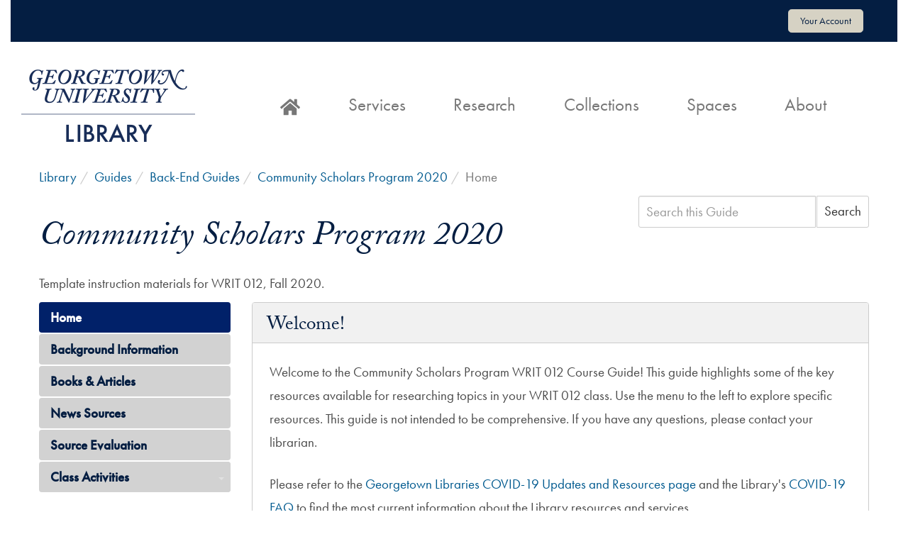

--- FILE ---
content_type: text/html; charset=UTF-8
request_url: https://guides.library.georgetown.edu/c.php?g=1083511&p=7897946
body_size: 12694
content:
<!DOCTYPE html>
<html lang="en">
<head>
    <meta http-equiv="X-UA-Compatible" content="IE=Edge"/>
    <meta http-equiv="Content-Type" content="text/html; charset=utf-8"/>
    <!-- favicon.twig -->
<link rel="apple-touch-icon" sizes="180x180" href="//d2jv02qf7xgjwx.cloudfront.net/apps/common/favicon/apple-touch-icon.png">
<link rel="icon" type="image/png" sizes="32x32" href="//d2jv02qf7xgjwx.cloudfront.net/apps/common/favicon/favicon-32x32.png">
<link rel="icon" type="image/png" sizes="16x16" href="//d2jv02qf7xgjwx.cloudfront.net/apps/common/favicon/favicon-16x16.png">
<link rel="manifest" href="//d2jv02qf7xgjwx.cloudfront.net/apps/common/favicon/site.webmanifest">
<link rel="mask-icon" href="//d2jv02qf7xgjwx.cloudfront.net/apps/common/favicon/safari-pinned-tab.svg" color="#5bbad5">
<link rel="shortcut icon" href="//d2jv02qf7xgjwx.cloudfront.net/apps/common/favicon/favicon.ico">
<meta name="msapplication-TileColor" content="#ffc40d">
<meta name="msapplication-config" content="//d2jv02qf7xgjwx.cloudfront.net/apps/common/favicon/browserconfig.xml">
<meta name="theme-color" content="#ffffff">
<!-- !favicon.twig -->

    
<title>Home - Community Scholars Program 2020 - Guides at Georgetown University</title>
<meta name="viewport" content="width=device-width, initial-scale=1.0">
<meta name="robots" content="noarchive" />
<!-- favicon.twig -->
<link rel="apple-touch-icon" sizes="180x180" href="//d2jv02qf7xgjwx.cloudfront.net/apps/common/favicon/apple-touch-icon.png">
<link rel="icon" type="image/png" sizes="32x32" href="//d2jv02qf7xgjwx.cloudfront.net/apps/common/favicon/favicon-32x32.png">
<link rel="icon" type="image/png" sizes="16x16" href="//d2jv02qf7xgjwx.cloudfront.net/apps/common/favicon/favicon-16x16.png">
<link rel="manifest" href="//d2jv02qf7xgjwx.cloudfront.net/apps/common/favicon/site.webmanifest">
<link rel="mask-icon" href="//d2jv02qf7xgjwx.cloudfront.net/apps/common/favicon/safari-pinned-tab.svg" color="#5bbad5">
<link rel="shortcut icon" href="//d2jv02qf7xgjwx.cloudfront.net/apps/common/favicon/favicon.ico">
<meta name="msapplication-TileColor" content="#ffc40d">
<meta name="msapplication-config" content="//d2jv02qf7xgjwx.cloudfront.net/apps/common/favicon/browserconfig.xml">
<meta name="theme-color" content="#ffffff">
<!-- !favicon.twig -->



<!-- public_metadata.twig -->

    <!-- auto generated dublin core metadata -->
    <meta name="DC.Title" content="Guides: Community Scholars Program 2020: Home"/>
    <meta name="DC.Creator" content="Francesca (Jieun) Kang"/>
    <meta name="DC.Subject" content=""/>
    <meta name="DC.Description" content="Template instruction materials for WRIT 012, Fall 2020."/>
    <meta name="DC.Publishers" content="Georgetown University"/>
    <meta name="DC.Rights" content="Copyright Georgetown University 2025"/>
    <meta name="DC.Language" content="en"/>
    <meta name="DC.Identifier" content="https://guides.library.georgetown.edu/c.php?g=1083511&p=7897946"/>
    <meta name="DC.Date.Created" content="Sep 23, 2020"/>
    <meta name="DC.Date.Modified" content="May 16, 2025"/>
    

<meta property="og:title" content="Guides: Community Scholars Program 2020: Home">
<meta property="og:description" content="Template instruction materials for WRIT 012, Fall 2020.">
<meta property="og:type" content="website">
<meta property="og:url" content="https://guides.library.georgetown.edu/c.php?g=1083511&amp;p=7897946">
<meta name="twitter:card" content="summary_large_image">
<meta name="twitter:site" content="@springshare">



<link rel="stylesheet" href="https://static-assets-us.libguides.com/web/jquery/css/jquery-ui.min.css?2691" />

<link rel="stylesheet" href="https://netdna.bootstrapcdn.com/font-awesome/4.7.0/css/font-awesome.min.css"/>

<link rel="stylesheet" type="text/css" href="https://static-assets-us.libguides.com/web/slick-1.8.1/slick/slick.css">
<link rel="stylesheet" type="text/css" href="https://static-assets-us.libguides.com/web/slick-1.8.1/slick/slick-theme.css">

    <link rel="stylesheet" href="https://static-assets-us.libguides.com/web/css3.21.6/lg-public.min.css" />

<script type="text/javascript" src="https://static-assets-us.libguides.com/web/jquery/js/1.12.4_jquery.min.js"></script>
<script>
    jQuery(document).ready(function () {
        jQuery(".dropdown-toggle").on("click", function(e){
            jQuery(this).siblings("ul.s-lg-subtab-ul.dropdown-menu").toggle();
        });
    });
</script>

    <script src="//code.jquery.com/ui/1.13.2/jquery-ui.min.js"></script>
    <script>
        jQuery.ui ||
        document.write('<script src="https://static-assets-us.libguides.com/web/jquery/js/jquery-ui.min.js?2691">\x3C/script>');
    </script>

    <script type="text/javascript" src="https://static-assets-us.libguides.com/web/js3.21.6/lg-public.min.js"></script>
<style>/** bootstrap_tab_css.twig **/
#s-lg-tabs-container .nav-tabs > li > a,
#s-lg-tabs-container .nav-tabs > li > button,
#s-lg-tabs-container .nav-pills > li > a,
#s-lg-tabs-container .nav-pills > li > button {
    border: 1px solid transparent; -webkit-border-radius: 4px; -moz-border-radius: 4px; border-radius: 4px;
    background-color: #2F5EA2;
    color: #fff;
    font-weight: bold;
    padding: 4px 15px;
}

#s-lg-tabs-container .nav-tabs {
    border-bottom: 0;
}

#s-lg-tabs-container .nav-tabs > li#s-lg-admin-tab-add > a {
    -webkit-border-radius: 4px 4px 0 0;
    -moz-border-radius: 4px 4px 0 0;
    border-radius: 4px 4px 0 0;
}

#s-lg-tabs-container .nav-tabs > li > a:hover,
#s-lg-tabs-container .nav-tabs > li > button:hover,
#s-lg-tabs-container .nav-pills > li > a:hover,
#s-lg-tabs-container .nav-pills > li > button:hover {
    border: 1px solid transparent; -webkit-border-radius: 4px; -moz-border-radius: 4px; border-radius: 4px;
    background-color: #3871DC;
    color: #fff;
}

#s-lg-tabs-container .nav-tabs > .active > a,
#s-lg-tabs-container .nav-tabs > .active > button,
#s-lg-tabs-container .nav-pills > .active > a,
#s-lg-tabs-container .nav-pills > .active > button {
    color: #fff;
    cursor: default;
    background-color: #3871DC;
    border: 1px solid transparent; -webkit-border-radius: 4px; -moz-border-radius: 4px; border-radius: 4px;
    border-bottom-color: transparent;
    font-weight: bold;
}

#s-lg-tabs-container .nav-tabs > .active > .s-lg-subtab-ul > .active > a,
#s-lg-tabs-container .nav-tabs > .active > .s-lg-subtab-ul > .active > button {
    color: #fff;
    cursor: default;
    background-color: #3871DC;
    border-bottom-color: transparent;
}

#s-lg-tabs-container .nav-tabs > .active > a:hover,
#s-lg-tabs-container .nav-pills > .active > a:hover,
#s-lg-tabs-container .nav-tabs > .active > button:hover,
#s-lg-tabs-container .nav-pills > .active > button:hover {
    color: #fff;
    cursor: pointer;
    background-color: #3871DC;
    border: 1px solid transparent; -webkit-border-radius: 4px; -moz-border-radius: 4px; border-radius: 4px;
    border-bottom-color: transparent;
    font-weight: bold;
}

#s-lg-tabs-container .nav .dropdown-toggle .caret {
    border-top-color: #e1e1e1;
}

#s-lg-tabs-container .nav-tabs button.dropdown-toggle .caret {
    margin-left: 2px;
    margin-top: -3px;
}

#s-lg-tabs-container .nav-tabs > li > a.s-lg-tab-drop {
    border-radius: 0 4px 4px 0;
    padding: 4px 6px 4px 3px;
    border-left: 1px solid transparent;
}

#s-lg-tabs-container .nav-tabs > li > button.s-lg-tab-drop {
    border-radius: 0 4px 4px 0;
    padding: 4px 6px 0px 3px;
    border-left: 1px solid transparent;
    margin-right: 2px;
}

#s-lg-tabs-container .nav-tabs > li > a.s-lg-tab-drop:hover {
    border-radius: 0 4px 4px 0;
    border-left: 1px solid #bbb;
    padding: 4px 6px 4px 3px;
}

#s-lg-tabs-container .nav-tabs > li > button.s-lg-tab-drop:hover {
    border-radius: 0 4px 4px 0;
    border-left: 1px solid #bbb;
    padding: 4px 6px 0px 3px;
}

#s-lg-tabs-container .nav-tabs > li > a.s-lg-tab-top-link,
#s-lg-tabs-container .nav-tabs > li > a.s-lg-tab-top-link:hover,
#s-lg-tabs-container .nav-tabs > li > button.s-lg-tab-top-link,
#s-lg-tabs-container .nav-tabs > li > button.s-lg-tab-top-link:hover {
    border-radius: 4px;
    font-weight: bold;
    padding: 4px 5px 4px 10px;
}

.nav-tabs > li > a.s-lg-tab-top-link,
.nav-tabs > li > button.s-lg-tab-top-link {
    margin-right: 0px;
}

#s-lg-tabs-container .nav-pills > li > a.s-lg-tab-drop,
#s-lg-tabs-container .nav-pills > li > button.s-lg-tab-drop {
    border-radius: 0 4px 4px 0;
    padding: 4px 8px 4px 8px;
    border-left: 1px solid transparent;
    position: absolute;
    right: 0;
}

#s-lg-tabs-container .nav-pills > li > a.s-lg-tab-drop:hover,
#s-lg-tabs-container .nav-pills > li > button.s-lg-tab-drop:hover {
    border-radius: 0 4px 4px 0;
    border-left: 1px solid #bbb;
    padding: 4px 8px 4px 8px;
}

#s-lg-tabs-container .nav-pills > li > a.s-lg-tab-top-link,
#s-lg-tabs-container .nav-pills > li > a.s-lg-tab-top-link:hover,
#s-lg-tabs-container .nav-pills > li > button.s-lg-tab-top-link,
#s-lg-tabs-container .nav-pills > li > button.s-lg-tab-top-link:hover {
    width: 100%;
    float: left;
    border-radius: 4px;
    font-weight: bold;
    padding: 4px 15px 4px 15px;
}

/** !bootstrap_tab_css.twig **/
 .s-lib-box {border-color: #cccccc;
                border-width: 1px;
                box-shadow: 0 8px 6px -6px #AAAAAA;
                border-radius: 4px 4px 4px 4px;
                background-color: #fff;
            }
            .s-lib-box-std .s-lib-box-title {background-color: #f1f1f1; background-image: none;color: #888;
                border-bottom: 1px solid #cccccc;
            }
            .s-lib-box .s-lib-box-title {background-color: #f1f1f1; background-image: none;color: #888;
                border-bottom: 1px solid #cccccc;
                border-radius: 3px 3px 0px 0px;
            }
            .s-lib-box .s-lg-box-footer {
                border-radius: 0px 0px 3px 3px;
            }</style><style>
@import url("https://use.typekit.net/acg7emb.css");

/* site-wide styles */

html,
body {
    font-family: futura-pt, sans-serif;
    font-weight: 400;
    font-style: normal;
    color: #4a4a4a;
}
    
html {
    font-size: 16px;
}
    
body {
    font-size: 1.2rem;
}

label {
    font-weight: 400;
}

@media (min-width: 768px) {
    #content {
        padding-left: 4rem;
    }
}

h1, h2, h3, h4, h5, h6 {
    font-family: adobe-caslon-pro, serif;
    font-weight: 400;
    font-style: normal;
    color: #041E42;
}

h2, h3 {
    margin-top: 1.5rem;
    margin-bottom: 1.5rem;
}

h2 a {
    text-decoration-thickness: 2px;
    text-underline-offset: 3px;
}

h4, h5, h6 {
    margin-top: 1.25rem;
    margin-bottom: 1.25rem;
}

h1.title {
    font-style: italic;
    margin-bottom: 3rem;
}

article h3, 
article h4 {
    font-family: futura-pt, sans-serif;
    font-weight: 400;
    font-style: normal;
}

a:link {
    color: #005a8f;
}

body a:hover,
body a:focus,
body a:active {
    color: #0078bd;
}
    
p {
    margin-bottom: 1.6rem;
}

/* libguide specific */

#s-lib-bc .breadcrumb {
    font-size: 1.2rem;
    font-weight: 400;
}

#s-lg-guide-header-info h1 {
    font-size: 3rem;
    font-style: italic;
    margin-top: 30px;
}

.s-lib-box .s-lib-box-title {
    font-size: 1.7rem;
    font-weight: 400;
    padding: 10px 0 0 20px;
    color: #041E42;
}

#s-lg-guide-tabs {
    font-size: 1.2rem;
    font-weight: 400;
}

.dropdown-menu > li > a {
    font-size: 1.4rem;
}

#s-lg-guide-search-form button,
#s-lg-guide-search-form input {
    font-size: 1.2rem;
}

#s-lg-guide-search-terms {
    width:250px;
}

#s-lg-guide-search-box {
    width: auto;
}

.input-group-sm > .form-control, 
.input-group-sm > .input-group-addon, 
.input-group-sm > .input-group-btn > .btn {
    height:45px;
}
    
.s-lib-public-side-header h2 {
    font-family: adobe-caslon-pro, serif;
    font-weight: 400;
    font-style: normal;
    font-size: 1.6rem;
}
    
a.btn-info {
    color: #ffffff;
}
    
.btn-info {
    margin-top: 1rem;
}
    
body .s-lib-cmd-bar {
    font-family: Arial,Helvetica,Verdana;
    font-size: 12px;
}
    
.s-lib-cmd-bar .navbar-nav {
    width: auto;
}
    
.s-lib-cmd-bar .navbar-header {
    height: auto;
    min-height: 40px;
}
    
#s-lg-admin-command-bar .dropdown-menu > li > a,
#s-lg-guide-mini-cmd-bar .dropdown-menu > li > a {
    font-size: 12px;
    font-family: Arial,Helvetica,Verdana;
}

.s-lib-profile-container .s-lib-profile-email a {
    color: #ffffff;
}
    
#s-lg-tabs-container .nav-tabs > li > a, 
#s-lg-tabs-container .nav-tabs > li > button, 
#s-lg-tabs-container .nav-pills > li > a, 
#s-lg-tabs-container .nav-pills > li > button {
    background-color: #d2d2d2;
    color: #041E42;
}
    
#s-lg-tabs-container .nav-tabs > .active > a, 
#s-lg-tabs-container .nav-tabs > .active > button, 
#s-lg-tabs-container .nav-pills > .active > a, 
#s-lg-tabs-container .nav-pills > .active > button {
    background-color: #012169;
    color: #ffffff;
}

#s-lg-tabs-container .nav-tabs > li > a:hover, 
#s-lg-tabs-container .nav-tabs > li > button:hover, 
#s-lg-tabs-container .nav-pills > li > a:hover, 
#s-lg-tabs-container .nav-pills > li > button:hover {
    background-color: #63666A;
    color: #ffffff;
}
    
#s-lg-guide-search-form {
    max-width: 325px;
}
    
.s-lib-box-content {
    padding: 1.5rem;
}
    
.s-lg-link-list li {
    padding-bottom: 1.4rem;
}
    
.s-lg-system-list {
    list-style: none;
    column-count: 2;
}
    
.s-lg-system-list li {
    padding-bottom: 1rem;
}
    
.s-lg-guide-list-info {
    display: none;
}
    
/* header */

/* navbar */

.svg-inline--fa.fa-w-18 {
    width: 1.5em;
}
    
#primary-site-nav {
    background-color: #ffffff;
    padding-top: 2.5rem;
    border-top: none;
}

#primary-site-nav li.dropdown {
    font-size: 25px;
}

#primary-site-nav li.dropdown-item {
    font-size: 20px;
}

div.navbar::before {
    content: none;
}

nav.navbar {
    border: none;
    min-height: 125px;
    background-color: #ffffff;
}
    
.navbar-header {
    min-height: 115px;
}
    
.navbar-header a.navbar-brand img {
    width: 220px;
}
    
@media (min-width: 400px) {
    .navbar-header a.navbar-brand img {
        width: 245px;
    }
}

@media (min-width: 992px) {
    .navbar-nav {
        justify-content: space-evenly;
        width: 750px;
        display: flex;
    }
    nav.navbar {
        display: flex;
        justify-content: space-between;
    }
}

@media (min-width: 1200px) {
    .navbar-nav {
        width: 950px;
    }
}

@media (min-width: 1400px) {
    .navbar-nav {
        width: 1150px;
    }
}

/* banner */

#banner-container {
    position: relative;
    margin-bottom: 3rem;
}

#bannersearchform {
    width: 350px;
    height: 225px;
    background-color: #041E42;
    border-radius: 8px;
    margin: 0 auto;
}

#search-query {
    margin-top: 1rem;
    margin-left: 1rem;
    width: 310px;
    height: 3rem;
    border-radius: 5px;
}

#banner-search-button {
    display: inline-block;
    margin-left: 1.2rem;
    margin-top: 0.5rem;
}

#banner-search-button input {
    background-color: #64a70b;
    border: none;
    height: 2.9rem;
    border-radius: 5px;
    padding-left: 1.3rem;
    padding-right: 1.3rem;
    font-size: 1.1rem;
    font-weight: 600;
    color: #041E42;
}

#bannersearchform fieldset {
    color: #ffffff;
    font-size: 1.2rem;
    margin-left: 1.5rem;
    margin-top: 0.25rem;
}

#bannersearchform fieldset label {
    margin-right: 0.8rem;
    display: inline;
}

#bannersearchform fieldset label:after {
    content: "\a";
    white-space: pre;
}
    
#block-gulib-barrio-account-menu {
    background-color: #041E42;
    margin-bottom: 1.5rem;
}
    
nav.menu--account div.nav {
    display: flex;
    justify-content: flex-end;
}
    
nav.menu--account a {
  background-color: #d6d2c4;
  color: #041E42;
  border: 1px solid #d6d2c4;
  border-radius: 0.3rem;
  padding: 0.2rem 1rem;
  font-size: 0.9rem;
  margin-right: 3rem;
  margin-top: 0.8rem;
  margin-bottom: 0.8rem;
}
    
nav.menu--account a:focus,
nav.menu--account a:hover {
    background-color: #003DA5;
    color: #ffffff;
    border: 1px solid #ffffff;
}

@media (min-width: 768px) {
    #bannersearchform {
        width: 762px;
        height: 112px;
    }
    #search-query {
        width: 600px;
    }
    #banner-search-button {
        margin-left: 0.8rem;
        margin-top: 0;
    }
    #bannersearchform fieldset label {
        display: inline-block;
    }
}


/* footer */

.site-footer {
    font-family: futura-pt, sans-serif;
    padding-top: 0;
    background-color: #041e42;
}

.site-footer .container {
    padding-top: 4.8125rem;
    padding-bottom: 3.5625rem;
    background-image: url(https://www.georgetown.edu/wp-content/themes/georgetown/pattern_lab/source/images/icons/seal.svg);
    background-repeat: no-repeat;
    background-position: right -3.125rem;
}

.site-footer__top {
    display: flex;
    justify-content: space-between;
    padding-top: 5rem;
    flex-wrap: wrap;
}

.site-footer section .block {
    border: none;
}

.region-footer-fourth {
    color: #ffffff;
}

#block-footerbottom ul {
    display: flex;
    justify-content: flex-end;
    column-gap: 2rem;
    padding-top: 4rem;
    font-size: 0.9rem;
}

.site-footer ul {
    list-style: none;
}

.site-footer .content ul li a {
    border-bottom: none;
}

.site-footer a {
    text-decoration: none;
    color: #ffffff;
}

.region-footer-third ul li a svg {
    margin-right: 0.9375rem;
    display: inline-block;
    width: 1.875rem;
    height: 1.875rem;
    vertical-align: middle;
}

#block-footeraddress {
    font-size: 1.4rem;
    line-height: 2.1;
    font-family: adobe-caslon-pro, serif;
    font-style: italic;
    font-weight: 400;
}

.site-footer__bottom {
    border-top: none;
}
    
.site-footer ul {
    padding-left: 0;
}
    
/* accessibility */

.visually-hidden, 
.screen-reader-text {
    position: absolute !important;
    clip: rect(1px, 1px, 1px, 1px);
    padding: 0 !important;
    border: 0 !important;
    height: 1px !important;
    width: 1px !important;
    overflow: hidden;
    white-space: nowrap;
}
</style><script>
    var springStats = springStats || {};
    springStats.saConfig = springStats.saConfig || {
        site_id: 556,
        tracking_parameters: {"_st_guide_id":1083511,"_st_page_id":7897946,"_st_site_id":556},
        tracking_server_host: "libguides-proc.springyaws.com"
    };
</script>
<script  src="https://static-assets-us.libguides.com/web/js/sa.min.js?3116"></script>
<script>
			springSpace.Common = springSpace.Common || { };
			springSpace.Common.constant = {
					PROCESSING: {
						ACTION_DISPLAY_POLL: 159
					}
			};
			springSpace.Common.baseURL = "https://guides.library.georgetown.edu/";
			
			handleScroll=function() {
                if (false) {
					var target_elt = "#s-lg-page-section-7897946";
					jQuery("html, body").animate({ scrollTop: jQuery(target_elt).offset().top }, 750);
					if (jQuery(this).scrollTop() > 220) {
						jQuery("#s-lib-scroll-top").fadeIn(750);
					}
				}
			}
	   </script>
        <script>
            // Enable tooltips.
            jQuery(function () {
                try {
                    springSpace.UI.initPopOvers(false);
                    jQuery(".az-bs-tooltip").tooltip();
                } catch (e) { }
            });
        jQuery(document).ready(function () {
            springSpace.springTrack.trackPage({_st_type_id: '1',_st_group_id: '20479',_st_guide_id: '1083511',_st_page_id: '7897946'});
        });
            jQuery(document).ready(function() {
                handleScroll();
            });
        </script>
    </head>
<body class="s-lg-guide-body">
    <a id="s-lg-public-skiplink" class="alert-info" href="#s-lg-guide-main">Skip to Main Content</a>
    
    <nav aria-labelledby="block-gulib-barrio-account-menu-menu" id="block-gulib-barrio-account-menu" class="contextual-region block block-menu navigation menu--account">
<h2 class="visually-hidden" id="block-gulib-barrio-account-menu-menu">User account menu</h2>
    <div class="clearfix nav">
        <a href="https://library.georgetown.edu/your-account" class="nav-link nav-link--your-account">Your Account</a>
    </div>
</nav>
<nav class="navbar navbar-default">
    <div class="navbar-header">
        <button type="button" class="navbar-toggle collapsed" data-toggle="collapse" data-target="#primary-site-nav" aria-expanded="false">
              <span class="sr-only">Toggle navigation menu</span>
              <span class="icon-bar"></span>
              <span class="icon-bar"></span>
              <span class="icon-bar"></span>
        </button>
        <a class="navbar-brand" href="https://library.georgetown.edu"><img src="https://library.georgetown.edu/sites/default/files/gu-library-logo.png" alt="Georgetown University Library Home"/></a>
    </div>
    <div class="collapse navbar-collapse" id="primary-site-nav">
        <ul class="nav navbar-nav">
            <li class="nav-item">
              <a href="/home" class="nav-link nav-link--home" aria-label="Home"><svg class="svg-inline--fa fa-home fa-w-18" aria-hidden="true" focusable="false" data-prefix="fas" data-icon="home" role="img" xmlns="http://www.w3.org/2000/svg" viewBox="0 0 576 512" data-fa-i2svg=""><path fill="currentColor" d="M280.37 148.26L96 300.11V464a16 16 0 0 0 16 16l112.06-.29a16 16 0 0 0 15.92-16V368a16 16 0 0 1 16-16h64a16 16 0 0 1 16 16v95.64a16 16 0 0 0 16 16.05L464 480a16 16 0 0 0 16-16V300L295.67 148.26a12.19 12.19 0 0 0-15.3 0zM571.6 251.47L488 182.56V44.05a12 12 0 0 0-12-12h-56a12 12 0 0 0-12 12v72.61L318.47 43a48 48 0 0 0-61 0L4.34 251.47a12 12 0 0 0-1.6 16.9l25.5 31A12 12 0 0 0 45.15 301l235.22-193.74a12.19 12.19 0 0 1 15.3 0L530.9 301a12 12 0 0 0 16.9-1.6l25.5-31a12 12 0 0 0-1.7-16.93z"></path></svg></a>
            </li>
            <li class="dropdown">
                <a href="#" class="dropdown-toggle" data-toggle="dropdown" role="button" aria-haspopup="true" aria-expanded="false">Services</a>
                <ul class="dropdown-menu">
                    <li class="dropdown-item"><a href="https://library.georgetown.edu/policies/borrowing" title="Policies for checking out and renewing books, equipment, media, and more">Borrow &amp; Renew</a></li>
                    <li class="dropdown-item"><a href="https://library.georgetown.edu/loans" title="Borrow books Georgetown doesn't own from libraries around the world">Interlibrary &amp; Consortium Loans</a></li>
                    <li class="dropdown-item"><a href="https://library.georgetown.edu/request-pick-up" title="Place requests for books, DVDs, and other library materials">Request &amp; Pick Up</a></li>
                    <li class="dropdown-item"><a href="https://library.georgetown.edu/course-reserves" title="Access, or place, course material on reserve">Course Reserves</a></li>
                    <li class="dropdown-item"><a href="https://library.georgetown.edu/disabilities" title="Discover disability accommodations and resources in the library">Disability Support</a></li>
                    <li class="dropdown-item"><a href="https://library.georgetown.edu/printing-scanning" title="Printer and scanner locations and policies">Printing &amp; Scanning</a></li>
                    <li class="dropdown-item"><a href="https://library.georgetown.edu/off-campus-access" title="Resources for accessing library material off-campus">Off-Campus Access</a></li>
                    <li class="dropdown-item"><a href="https://library.georgetown.edu/equipment" title="Cameras, chargers, microphones and more, available to check out">Equipment</a></li>
                    <li class="dropdown-item"><a href="https://library.georgetown.edu/software" title="Software installed on Library computers, or that the Library supports through instruction">Software</a></li>
                    <li class="dropdown-item"><a href="https://library.georgetown.edu/linkedin-learning" title="Online video tutorials on a wide range of topics">Online Training</a></li>
                </ul>
            </li>
            <li class="dropdown">
                <a href="#" class="dropdown-toggle" data-toggle="dropdown" role="button" aria-haspopup="true" aria-expanded="false">Research</a>
                <ul class="dropdown-menu">
                    <li class="dropdown-item"><a href="https://library.georgetown.edu/schedule-rc" title="Sign up for expert help using the library in your research">Research Consultations</a></li>
                    <li class="dropdown-item"><a href="https://guides.library.georgetown.edu/researchcourseguides" title="Starting point for research and course specific help">Research &amp; Course Guides</a></li>
                    <li class="dropdown-item"><a href="https://library.georgetown.edu/citations" title="Tools and guides to manage and correctly format citations">Citation Tools</a></li>
                    <li class="dropdown-item"><a href="https://library.georgetown.edu/digital-scholarship" title="Digital research methods, like data visualization, geographic information systems (GIS), and more">Digital Scholarship</a></li>
                    <li class="dropdown-item"><a href="https://library.georgetown.edu/subject-librarians" title="Contact information for research specialists">Subject Librarians</a></li>
                    <li class="dropdown-item"><a href="https://library.georgetown.edu/scholarly-communication" title="Information on publishing, open access, author's rights, and other communications opportunities">Scholarly Communication</a></li>
                    <li class="dropdown-item"><a href="https://library.georgetown.edu/copyright" title="Options for using published materials and protecting your own publications">Copyright</a></li>
                    <li class="dropdown-item"><a href="https://guides.library.georgetown.edu/az.php" title="Georgetown University community access to online articles, data, journals and more">Articles &amp; Databases</a></li>
                </ul>
            </li>
            <li class="dropdown">
                <a href="#" class="dropdown-toggle" data-toggle="dropdown" role="button" aria-haspopup="true" aria-expanded="false">Collections</a>
                <ul class="dropdown-menu">
                    <li class="dropdown-item"><a href="https://library.georgetown.edu/special-collections" title="Primary sources and rare materials in the Booth Family Center for Special Collections">Rare Books, Manuscripts, Art &amp; Archives</a></li>
                    <li class="dropdown-item"><a href="https://guides.library.georgetown.edu/az.php" title="Georgetown University community access to online articles, data, journals and more">Articles &amp; Databases</a></li>
                    <li class="dropdown-item"><a href="https://library.georgetown.edu/digitalgeorgetown" title="Georgetown University’s institutional repository and digital collections platform">DigitalGeorgetown</a></li>
                    <li class="dropdown-item"><a href="https://library.georgetown.edu/library-catalog" title="Search for items in all Georgetown libraries and WorldCat">Library Catalogs</a></li>
                    <li class="dropdown-item"><a href="https://library.georgetown.edu/audio-video-collection" title="Including streaming and physical media">Audio &amp; Video Collection</a></li>
                    <li class="dropdown-item"><a href="https://library.georgetown.edu/slavery-memory-reconciliation" title="Library resources, events, and information related to Georgetown's history of slavery">Slavery, Memory &amp; Reconciliation</a></li>
                    <li class="dropdown-item"><a href="https://library.georgetown.edu/exhibitions" title="See what's on exhibit in the Library's galleries right now, and browse hundreds of past exhibitions online">Exhibitions</a></li>
                    <li class="dropdown-item"><a href="https://library.georgetown.edu/maps/lauinger" title="Find locations for Library services, and where to find a book from its call number">Library Maps &amp; Call Number Locations</a></li>
                </ul>
            </li>
              <li class="dropdown">
                <a href="#" class="dropdown-toggle" data-toggle="dropdown" role="button" aria-haspopup="true" aria-expanded="false">Spaces</a>
                <ul class="dropdown-menu">
                    <li class="dropdown-item"><a href="https://library.georgetown.edu/study-spaces" title="Locate and reserve library study spaces">Study Spaces</a></li>
                    <li class="dropdown-item"><a href="https://library.georgetown.edu/software" title="List of software and where to find the computers that have it">Computing Spaces</a></li>
                    <li class="dropdown-item"><a href="https://library.georgetown.edu/spaces/instruction" title="Dubin Room, Murray Room, and other Library spaces">Meeting &amp; Instruction Spaces</a></li>
                    <li class="dropdown-item"><a href="https://library.georgetown.edu/makerhub" title="Makerspace with specialized tools like 3D printers, laser cutters, and fabrication supplies">Maker Hub</a></li>
                    <li class="dropdown-item"><a href="https://library.georgetown.edu/gelardin" title="Space with multimedia production and editing facilities, computer lab, and VR station">Gelardin Center</a></li>
                    <li class="dropdown-item"><a href="https://library.georgetown.edu/special-collections" title="Find rare books, manuscript collections, the University Archives and the University Art Collection">Booth Family Center for Special Collections</a></li>
                    <li class="dropdown-item"><a href="https://library.georgetown.edu/spaces/carrels" title="Library policies on obtaining lockers and carrels">Carrels &amp; Lockers</a></li>
                    <li class="dropdown-item"><a href="https://bioethics.georgetown.edu/" title="Main Campus, on the first floor of Healy Hall">Bioethics Research Library</a></li>
                    <li class="dropdown-item"><a href="https://library.georgetown.edu/blommer" title="Main Campus, on the third floor of the Reiss Science Building">Blommer Science Library</a></li>
                    <li class="dropdown-item"><a href="https://library.georgetown.edu/libraries/lauinger" title="Main Campus">Lauinger Library</a></li>
                    <li class="dropdown-item"><a href="https://library.qatar.georgetown.edu/" title="Qatar Campus in Doha">Georgetown University in Qatar Library</a></li>
                    <li class="dropdown-item"><a href="https://library.georgetown.edu/scs" title="Downtown Campus, 640 Massachusetts Ave NW">School of Continuing Studies Library</a></li>
                    <li class="dropdown-item"><a href="https://library.georgetown.edu/woodstock" title="Main Campus, on the Lower Level of Lauinger Library">Woodstock Theological Library</a></li>
                    <li class="dropdown-item"><a href="https://library.georgetown.edu/libraries" title="Libraries for the Main Campus, Medical Campus, Law Center, and more">All Georgetown Libraries</a></li>
                </ul>
              </li>
            <li class="dropdown">
                <a href="#" class="dropdown-toggle" data-toggle="dropdown" role="button" aria-haspopup="true" aria-expanded="false">About</a>
                <ul class="dropdown-menu">
                    <li class="dropdown-item"><a href="https://library.georgetown.edu/hours">Hours</a></li>
                    <li class="dropdown-item"><a href="https://library.georgetown.edu/directions">Maps &amp; Directions</a></li>
                    <li class="dropdown-item"><a href="https://library.georgetown.edu/events">Events</a></li>
                    <li class="dropdown-item"><a href="https://library.georgetown.edu/give-to-the-library">Give to the Library</a></li>
                    <li class="dropdown-item"><a href="https://library.georgetown.edu/policies">Policies</a></li>
                    <li class="dropdown-item"><a href="https://library.georgetown.edu/contact">Contact Us</a></li>
                    <li class="dropdown-item"><a href="https://library.georgetown.edu/directory">Staff Directory</a></li>
                    <li class="dropdown-item"><a href="https://library.georgetown.edu/departments">Library Departments</a></li>
                    <li class="dropdown-item"><a href="https://library.georgetown.edu/showcase" title="Projects that used Library spaces, software, equipment, or staff expertise">Library Showcase</a></li>
                </ul>
            </li>
        </ul>
    </div>
</nav>

    <div id="s-lg-guide-header" class="container s-lib-header s-lib-side-borders">
        <nav id="s-lib-bc" aria-label="breadcrumb">
            <ol id="s-lib-bc-list" class="breadcrumb"><li id="s-lib-bc-customer" class="breadcrumb-item"><a href="https://library.georgetown.edu">Library</a></li><li id="s-lib-bc-site" class="breadcrumb-item"><a href="https://guides.library.georgetown.edu/">Guides</a></li><li id="s-lib-bc-group" class="breadcrumb-item"><a href="https://guides.library.georgetown.edu?group_id=20479">Back-End Guides</a></li><li id="s-lib-bc-guide" class="breadcrumb-item"><a href="https://guides.library.georgetown.edu/c.php?g=1083511">Community Scholars Program 2020</a></li><li id="s-lib-bc-page" class="active breadcrumb-item">Home</li></ol>
        </nav>
        <div class="pull-right">
            <div id="s-lg-guide-header-search">
                
<div id="s-lg-guide-search-box">
    <form role="search" id="s-lg-guide-search-form" action="https://guides.library.georgetown.edu/srch.php" method="GET">
        <div class="input-group input-group-sm">
            <input 
                type="text" 
                id="s-lg-guide-search-terms" 
                name="q" 
                class="form-control"
                maxlength="260" 
                placeholder="Search this Guide">
                
            <label class="sr-only" for="s-lg-guide-search-terms">Search this Guide</label>

                            <input type="hidden" name="guide_id" value="1083511">
            
            
            <span class="input-group-btn">
                <button class="btn btn-default" type="submit">
                    Search
                </button>
            </span>
        </div>
    </form>
</div>

            </div>
            
        </div>
        <div id="s-lg-guide-header-info">
            <h1 id="s-lg-guide-name">Community Scholars Program 2020</h1>
            <div id="s-lg-guide-desc-container">
                <span id="s-lg-guide-description">Template instruction materials for WRIT 012, Fall 2020.</span>
            </div>
        </div>
    </div>

    <div id="s-lg-guide-tabs-title-bar" class="container s-lib-side-borders"></div>

    <div id="s-lg-side-nav-content" class="container s-lib-side-borders pad-top-med">
        <div class="row">
            <div class="col-md-3 s-lg-tabs-side pad-bottom-med">
                <div id="s-lg-tabs-container">
                    <div id="s-lg-guide-tabs" role="navigation" aria-label="Guide Pages">
                        <ul class="nav nav-pills nav-stacked split-button-nav">
                            


    <li class="active">
        <a title="" class="active" 
           href="https://guides.library.georgetown.edu/c.php?g=1083511&amp;p=7897946" 
            
            
           >
            <span>Home</span>
            
        </a>
        
    </li>



    <li class="">
        <a title="" class="" 
           href="https://guides.library.georgetown.edu/c.php?g=1083511&amp;p=7898024" 
            
            
           >
            <span>Background Information</span>
            
        </a>
        
    </li>



    <li class="">
        <a title="" class="" 
           href="https://guides.library.georgetown.edu/c.php?g=1083511&amp;p=7897955" 
            
            
           >
            <span>Books &amp; Articles</span>
            
        </a>
        
    </li>



    <li class="">
        <a title="" class="" 
           href="https://guides.library.georgetown.edu/c.php?g=1083511&amp;p=7898111" 
            
            
           >
            <span>News Sources</span>
            
        </a>
        
    </li>



    <li class="">
        <a title="" class="" 
           href="https://guides.library.georgetown.edu/c.php?g=1083511&amp;p=7898068" 
            
            
           >
            <span>Source Evaluation</span>
            
        </a>
        
    </li>

        

                                                                
        <li class="dropdown clearfix">
            <a title="" class="s-lg-tab-top-link"
               href="https://guides.library.georgetown.edu/c.php?g=1083511&amp;p=7897978"
                
                
               >
                <span>Class Activities</span>
                
            </a>
            
                <a class="s-lg-tab-drop dropdown-toggle" data-toggle="dropdown"
                   href="javascript:void(0);" aria-haspopup="true" aria-expanded="false">
                   <span class="caret"></span><span class="sr-only">Toggle Dropdown</span>
                </a>
            
            <ul class="s-lg-subtab-ul dropdown-menu"><li class="">
    <a title=""
       href="https://guides.library.georgetown.edu/c.php?g=1083511&p=7906668"
       style=""
       
       >
        Pre-class Online Tutorial 
    </a>
</li>
<li class="">
    <a title=""
       href="https://guides.library.georgetown.edu/c.php?g=1083511&p=7906674"
       style=""
       
       >
        In-class Activities 
    </a>
</li>
</ul>
        </li>
    
                        </ul>
                        <div class="s-lg-row margin-top-med"><div id="s-lg-col-0"><div class="s-lg-col-boxes"><div id="s-lg-box-wrapper-29441437" class="s-lg-box-wrapper-29441437">


    <div id="s-lg-box-25064744-container" class="s-lib-box-container">
        <div id="s-lg-box-25064744" class="s-lib-box s-lib-box-std">
                            <h2 class="s-lib-box-title">
                    Profile
                                    </h2>
                        <div id="s-lg-box-collapse-25064744" >
                <div class="s-lib-box-content">
                    <div id="s-lg-content-57609990" class="  clearfix">
    <p>Add your profile.</p>

    </div>
                </div>
                
            </div>
        </div>
    </div>
</div></div></div></div>
                    </div>
                </div>
            </div>
            <div class="col-md-9">
                <div class="s-lg-tab-content">
                    <div id="s-lg-guide-main" class="tab-pane active" tabindex="-1">
                        <div class="row s-lg-row"><div id="s-lg-col-1" class="col-md-12"><div class="s-lg-col-boxes"><div id="s-lg-box-wrapper-29422801" class="s-lg-box-wrapper-29422801">


    <div id="s-lg-box-25049572-container" class="s-lib-box-container">
        <div id="s-lg-box-25049572" class="s-lib-box s-lib-box-std">
                            <h2 class="s-lib-box-title">
                    Welcome!
                                    </h2>
                        <div id="s-lg-box-collapse-25049572" >
                <div class="s-lib-box-content">
                    <div id="s-lg-content-57571247" class="  clearfix">
    <p>Welcome to the Community Scholars Program WRIT 012&nbsp;Course Guide! This guide highlights some of the key resources available for researching topics in your WRIT 012 class. Use the menu to the left to explore specific resources.&nbsp;This guide is not intended to be comprehensive. If you have any questions, please contact your librarian.</p>

<p>Please refer to&nbsp;the&nbsp;<a href="https://www.library.georgetown.edu/covid-19">Georgetown Libraries COVID-19 Updates and Resources page</a>&nbsp;and the Library&#39;s&nbsp;<a href="https://answers.library.georgetown.edu/">COVID-19 FAQ</a>&nbsp;to find the most current information about the Library resources and services.</p>


    </div>
                </div>
                
            </div>
        </div>
    </div>
</div><div id="s-lg-box-wrapper-29423401" class="s-lg-box-wrapper-29423401">


    <div id="s-lg-box-25050058-container" class="s-lib-box-container">
        <div id="s-lg-box-25050058" class="s-lib-box s-lib-box-std">
                            <h2 class="s-lib-box-title">
                    Related Guides
                                    </h2>
                        <div id="s-lg-box-collapse-25050058" >
                <div class="s-lib-box-content">
                    <div id="s-lg-content-57572421" class="">
    <ul class="s-lg-system-list">
					<li>
						<a href="https://guides.library.georgetown.edu/startresearch" target="_blank">Start Your Research
						</a>
							<div class="s-lg-guide-list-info">
								<span class="s-lg-guide-info-account pad-right-sm">
									by <a href="https://guides.library.georgetown.edu/prf.php?id=58be15f2-7cdb-11ed-9922-0ad758b798c3" target="_blank">Lauinger Reference</a>
								</span>
								<span class="s-lg-guide-info-updated pad-right-sm">
									Last Updated May 16, 2025
								</span>
								<span class="s-lg-guide-info-views">887 views this year
								</span>
							</div>
					</li></ul> 
                        
    </div>
                </div>
                
            </div>
        </div>
    </div>
</div><div id="s-lg-box-wrapper-29422796" class="s-lg-box-wrapper-29422796">


    <div id="s-lg-box-25049567-container" class="s-lib-box-container">
        <div id="s-lg-box-25049567" class="s-lib-box s-lib-box-std">
                            <h2 class="s-lib-box-title">
                    Librarian
                                    </h2>
                        <div id="s-lg-box-collapse-25049567" >
                <div class="s-lib-box-content">
                    <!-- bs3/box/profile_box_content.twig -->
<div id="s-lib-profile-172317" class="s-lib-profile-container">
        <a href="//guides.library.georgetown.edu/prf.php?id=5c29e4bf-7cdb-11ed-9922-0ad758b798c3">
    
        <div id="s-lib-profile-image-172317"
             class="s-lib-profile-div s-lib-profile-center s-lib-profile-image">
            <img loading="lazy" src="//d2jv02qf7xgjwx.cloudfront.net/accounts/176037/profiles/172317/IMG_9342.jpg" alt="Profile Photo"/>
        </div>

                    <div id="s-lib-profile-name-172317"
                 class="s-lib-profile-div s-lib-profile-center s-lib-profile-name"
                 style="">
                Francesca (Jieun) Kang
            </div>
        
        </a>
    
    <div id="s-lib-profile-pronouns-172317"
         class="s-lib-profile-div s-lib-profile-center s-lib-profile-pronouns">
        
    </div>

    <div id="s-lib-profile-email-172317" class="s-lib-profile-div s-lib-profile-center s-lib-profile-email">
        <a title="jk2089@georgetown.edu" href="mailto:jk2089@georgetown.edu" class="label label-info">Email Me</a>
    </div>

    <div id="s-lib-profile-widget-la-172317" class="s-lib-profile-div s-lib-profile-widget-la">
        <div class="s-lib-profile-widget"></div>
    </div>

    <div id="s-lib-profile-widget-lc-172317" class="s-lib-profile-div s-lib-profile-widget-lc">
        <div class="s-lib-profile-widget"></div>
    </div>

    <div id="s-lib-profile-widget-other-172317" class="s-lib-profile-div s-lib-profile-widget-other">
        <div class="s-lib-profile-widget"></div>
    </div>

    <div id="s-lib-profile-contact-172317" class="s-lib-profile-div s-lib-profile-contact">
                    <strong>Contact:</strong> <div>Joseph Mark Lauinger Library</div><div>202-687-3764</div>
            </div>

    <div id="s-lib-profile-social-172317" class="s-lib-profile-div s-lib-profile-social">
            </div>

    <div id="s-lib-profile-subjects-172317" class="s-lib-profile-div s-lib-profile-subjects">
                    <strong>Subjects:</strong> <a href="https://guides.library.georgetown.edu/africanamericanstudies">African American Studies</a>, <a href="https://guides.library.georgetown.edu/americanstudies">American Studies</a>, <a href="https://guides.library.georgetown.edu/classic">Classics</a>, <a href="https://guides.library.georgetown.edu/deutsch">German</a>, <a href="https://guides.library.georgetown.edu/sb.php?subject_id=17318">Hebrew & Jewish Studies</a>, <a href="https://guides.library.georgetown.edu/history">History</a>, <a href="https://guides.library.georgetown.edu/medhum">Medical Humanities</a>, <a href="https://guides.library.georgetown.edu/primarysources">Primary Sources</a>
            </div>
</div>
<!-- !bs3/box/profile_box_content.twig -->

                </div>
                
            </div>
        </div>
    </div>
</div></div></div></div>
                    </div>
                </div>
                <ul id="s-lg-page-prevnext" class="pager s-lib-hide">
    <li class="previous">
        
    </li>
    <li class="next">
        <a class="page-link" href="https://guides.library.georgetown.edu/c.php?g=1083511&p=7898024"><strong>Next:</strong> Background Information &gt;&gt;</a>
    </li>
</ul>


            </div>
        </div>
    </div>

    <div id="s-lib-footer-public" class="s-lib-footer footer container s-lib-side-borders">
        <div id="s-lg-guide-header-meta" class="pad-top-sm pad-left-med clearfix">
            <ul id="s-lg-guide-header-attributes">
                <li id="s-lg-guide-header-updated" class="s-lg-h-separator">
                    <span class="s-lg-guide-label">Last Updated:</span> <span class="s-lg-text-greyout">May 16, 2025 4:17 PM</span>
                </li>
                <li id="s-lg-guide-header-url" class="s-lg-h-separator">
                    <span class="s-lg-guide-label">URL:</span> <span class="s-lg-text-greyout">https://guides.library.georgetown.edu/c.php?g=1083511</span>
                </li>
                <li id="s-lg-guide-print-url">
                    <a href="javascript: window.print();"><i class="fa fa-print" aria-hidden="true" title="Print Page"></i> Print Page</a>
                </li>
            </ul>
            <div id="s-lib-footer-login-link" class="pull-right pad-right-med">
                <a href="https://georgetown.libapps.com/libapps/login.php?site_id=556&target64=L2xpYmd1aWRlcy9hZG1pbl9jLnBocD9nPTEwODM1MTEmcD03ODk3OTQ2">Login to LibApps</a>
            </div>
        </div>
        <div class="pad-bottom-sm clearfix">
            <div id="s-lib-footer-support-link" class="pull-right pad-right-med">
                <a href="https://library.georgetown.edu/feedback">Report a problem</a>
            </div>
            <div id="s-lg-guide-header-subjects" class="pad-top-sm pad-left-med pad-right-med pull-left">
                
            </div>
            <div id="s-lg-guide-header-tags" class="pad-top-sm pad-left-med">
                
            </div>
        </div>
    </div>

    <!-- scroll_top.twig -->
<div id="s-lib-scroll-top">
    <a href="javascript:void(0);" onclick="jQuery('body').focus();" title="Back to Top"
       aria-label="Back to Top">
        <span class="fa-stack fa-lg" aria-hidden="true">
            <i class="fa fa-square-o fa-stack-2x"></i>
            <i class="fa fa-angle-double-up fa-stack-1x" style="position:relative; bottom:2px;"></i>
        </span>
    </a>
</div>
<!-- !scroll_top.twig -->

    <div id="s-lib-alert" title=""><div id="s-lib-alert-content"></div></div>
            
<p style="font-size: 1.2rem; padding-top:2rem;background-color:#fff;margin-bottom:0;padding-bottom:2rem;text-align:center;"><a href="https://creativecommons.org/licenses/by-nc/4.0/"><img style="vertical-align: middle;" src="https://s3.amazonaws.com/libapps/customers/757/images/by-nc.png" alt="Creative Commons" width="88" height="31"></a>&nbsp;&nbsp;&nbsp;This work is licensed under a <a href="https://creativecommons.org/licenses/by-nc/4.0/">Creative Commons Attribution NonCommercial 4.0 International License</a>. | <a href="https://www.library.georgetown.edu/copyright/cc-for-libguides">Details of our policy</a></p>

<footer class="site-footer">
              <div class="container">
                      <div class="site-footer__top clearfix">
                <section class="row region region-footer-first">
    <div id="block-footercontacts" class="block block-block-content">
  
    
      <div class="content">
      
            <div class="clearfix text-formatted field field--name-body field--type-text-with-summary field--label-hidden field__item"><ul>
	<li><a href="https://library.georgetown.edu/contact">Contact Us</a></li>
	<li><a href="https://library.georgetown.edu/directory">Directory</a></li>
	<li><a href="https://library.georgetown.edu/visitors">Visit</a></li>
	<li><a href="https://library.georgetown.edu/directions">Maps</a></li>
</ul></div>
      
    </div>
  </div>

  </section>

                <section class="row region region-footer-second">
    <div id="block-footernav" class="block block-block-content block-block-contentedda6cd3-125a-47b9-b83c-cb70ab57ac99">
  
    
      <div class="content">
      
            <div class="clearfix text-formatted field field--name-body field--type-text-with-summary field--label-hidden field__item"><ul>
	<li><a href="https://library.georgetown.edu/services">Services</a></li>
	<li><a href="https://library.georgetown.edu/research">Research</a></li>
	<li><a href="https://library.georgetown.edu/collections">Collections</a></li>
	<li><a href="https://library.georgetown.edu/spaces">Spaces</a></li>
	<li><a href="https://library.georgetown.edu/about">About</a></li>
</ul>
</div>
      
    </div>
  </div>

  </section>

                <section class="row region region-footer-third">
    <div id="block-footersocialmedia" class="block block-block-content block-block-contentf6de8f7f-43cb-465f-b2ad-9f0528bd5ee1">
  
    
      <div class="content">
      
            <div class="clearfix text-formatted field field--name-body field--type-text-with-summary field--label-hidden field__item"><ul aria-label="Georgetown University Library Social Media Links">
	<li class="menu-item"><a href="https://www.facebook.com/gulibrary"><svg enable-background="new 0 0 30 30" version="1.1" viewBox="0 0 30 30" x="0px" xml:space="preserve" xmlns="http://www.w3.org/2000/svg" xmlns:xlink="http://www.w3.org/1999/xlink" y="0px">
	<title></title>
	<path d="M23.5,5.5H6.6C6,5.5,5.5,6,5.5,6.6v16.9c0,0.6,0.5,1,1.1,1h9.1v-7.3h-2.5v-2.9h2.5v-2.1c0-2.5,1.5-3.8,3.7-3.8c0.7,0,1.5,0,2.2,0.1v2.6h-1.5c-1.2,0-1.4,0.6-1.4,1.4v1.8h2.8l-0.4,2.9h-2.5v7.3h4.9c0.6,0,1-0.5,1-1V6.6C24.5,6,24,5.5,23.5,5.5z" fill="#FFFFFF"></path></svg><span>Facebook</span></a></li>
	<li class="menu-item"><a href="https://twitter.com/gtownlibrary"><svg enable-background="new 0 0 30 30" version="1.1" viewBox="0 0 30 30" x="0px" xml:space="preserve" xmlns="http://www.w3.org/2000/svg" xmlns:xlink="http://www.w3.org/1999/xlink" y="0px">
	<title></title>
	<path d="M25,8.8c-0.7,0.2-1.4,0.5-2.2,0.7c0.7-0.5,1.4-1.3,1.7-2.2c-0.7,0.4-1.6,0.7-2.5,0.9C21.3,7.5,20.3,7,19.1,7c-2.2,0-3.9,1.7-3.9,3.9c0,0.2,0,0.7,0.2,0.9c-3.2-0.2-6.1-1.7-8.1-4.1C7.1,8.3,6.7,9,6.7,9.7c0,1.3,0.7,2.6,1.7,3.2c-0.7,0-1.3-0.2-1.8-0.5l0,0c0,2,1.3,3.6,3.1,3.8c-0.2,0.2-0.5,0.2-0.9,0.2c-0.2,0-0.5,0-0.7,0c0.5,1.6,2,2.6,3.6,2.7c-1.3,1.1-3,1.7-4.8,1.7c-0.4,0-0.7,0-0.9,0c1.7,1.2,3.8,1.7,5.9,1.7c7.2,0,11.1-5.9,11.1-11.1c0-0.2,0-0.4,0-0.5C23.8,10.2,24.5,9.6,25,8.8" fill="#FFFFFF"></path></svg><span>Twitter</span></a></li>
	<li class="menu-item"><a href="https://www.instagram.com/gtownlibrary/"><svg enable-background="new 0 0 30 30" version="1.1" viewBox="0 0 30 30" x="0px" xml:space="preserve" xmlns="http://www.w3.org/2000/svg" xmlns:xlink="http://www.w3.org/1999/xlink" y="0px">
	<title></title>
	<path d="M15,5.5c-2.6,0-2.9,0-3.9,0.1c-1,0-1.7,0.2-2.3,0.4C8.2,6.2,7.6,6.6,7.1,7.1S6.2,8.2,6,8.8c-0.2,0.6-0.4,1.3-0.4,2.3c-0.1,1-0.1,1.3-0.1,3.9s0,2.9,0.1,3.9c0,1,0.2,1.7,0.4,2.3c0.2,0.6,0.6,1.2,1.1,1.7s1.1,0.9,1.7,1.1c0.6,0.2,1.3,0.4,2.3,0.4s1.3,0.1,3.9,0.1s2.9,0,3.9-0.1c1,0,1.7-0.2,2.3-0.4c0.6-0.2,1.2-0.6,1.7-1.1s0.9-1.1,1.1-1.7c0.2-0.6,0.4-1.3,0.4-2.3s0.1-1.3,0.1-3.9s0-2.9-0.1-3.9c0-1-0.2-1.7-0.4-2.3c-0.2-0.6-0.6-1.2-1.1-1.7S21.8,6.2,21.2,6c-0.6-0.2-1.3-0.4-2.3-0.4C17.9,5.5,17.6,5.5,15,5.5 M15,7.2c2.5,0,2.8,0,3.8,0.1c0.9,0,1.4,0.2,1.8,0.3C21,7.8,21.4,8,21.7,8.3s0.5,0.7,0.7,1.1c0.1,0.3,0.3,0.8,0.3,1.8s0.1,1.3,0.1,3.9c0,2.5,0,2.8-0.1,3.8c0,0.9-0.2,1.4-0.3,1.8c-0.2,0.4-0.4,0.8-0.7,1.1c-0.3,0.3-0.6,0.5-1.1,0.7c-0.3,0.1-0.8,0.3-1.8,0.3s-1.3,0.1-3.8,0.1s-2.8,0-3.8-0.1c-0.9,0-1.4-0.2-1.8-0.3c-0.4-0.2-0.8-0.4-1.1-0.7c-0.3-0.3-0.5-0.7-0.7-1.1c-0.1-0.3-0.3-0.8-0.3-1.8s-0.1-1.3-0.1-3.8s0-2.8,0.1-3.9c0-0.9,0.2-1.4,0.3-1.8C7.8,9,8,8.6,8.3,8.3C8.6,8,8.9,7.8,9.4,7.6c0.3-0.1,0.8-0.3,1.8-0.3C12.2,7.2,12.5,7.2,15,7.2M15,18.2c-1.7,0-3.2-1.4-3.2-3.2s1.4-3.2,3.2-3.2s3.2,1.4,3.2,3.2S16.7,18.2,15,18.2 M15,10.1c-2.7,0-4.9,2.2-4.9,4.9s2.2,4.9,4.9,4.9s4.9-2.2,4.9-4.9S17.7,10.1,15,10.1 M21.2,9.9c0,0.6-0.5,1.1-1.1,1.1c-0.6,0-1.1-0.5-1.1-1.1c0-0.6,0.5-1.1,1.1-1.1C20.7,8.8,21.2,9.3,21.2,9.9" fill="#FFFFFF"></path></svg><span>Instagram</span></a></li>
	<li class="menu-item"><a href="https://www.youtube.com/c/georgetownuniversitylibrary"><svg enable-background="new 0 0 30 30" version="1.1" viewBox="0 0 30 30" x="0px" xml:space="preserve" xmlns="http://www.w3.org/2000/svg" xmlns:xlink="http://www.w3.org/1999/xlink" y="0px">
	<title></title>
	<path d="M27.6,10c0,0-0.3-1.7-1.1-2.5c-1-1.1-2.1-1.1-2.6-1.1c-3.5-0.3-9-0.3-9-0.3l0,0c0,0-5.4,0-9,0.3c-0.6,0-1.6,0-2.7,1.1c-0.8,0.8-1,2.5-1,2.5s-0.3,2-0.3,4.1V16c0,2,0.3,4.1,0.3,4.1s0.3,1.7,1.1,2.5c1,1.1,2.3,1,2.9,1.1C8.3,23.9,15,24,15,24s5.4,0,9.1-0.3c0.5-0.1,1.6-0.1,2.6-1.1c0.8-0.8,1.1-2.5,1.1-2.5s0.3-2,0.3-4.1v-1.9C27.9,12,27.6,10,27.6,10z M12.3,18.6v-7.2l6.9,3.4L12.3,18.6z" fill="#FFFFFF"></path></svg><span>YouTube</span></a></li>
</ul>
</div>
      
    </div>
  </div>

  </section>

                <section class="row region region-footer-fourth">
    <div id="block-footeraddress" class="block block-block-content block-block-content4de98366-3305-44ad-8c0f-4a6ff93bf4d9">
  
    
      <div class="content">
      
            <div class="clearfix text-formatted field field--name-body field--type-text-with-summary field--label-hidden field__item"><p>Georgetown University Library<br>
37th &amp; O Streets, N.W.<br>
Washington, D.C. 20057-1174<br>
<a href="tel:+12026877607" style="text-decoration:underline;">202-687-7607</a></p>
</div>
      
    </div>
  </div>

  </section>

            </div>
                                <div class="site-footer__bottom">
                <section class="row region region-footer-fifth">
    <div id="block-footerbottom" class="block block-block-content block-block-contentf6c7fbbd-8957-4c1a-b2d6-6ebba79a6ef9">
  
    
      <div class="content">
      
            <div class="clearfix text-formatted field field--name-body field--type-text-with-summary field--label-hidden field__item"><ul>
	<li><a href="https://www.georgetown.edu/privacy-policy/">Privacy Policy</a></li>
	<li><a href="https://library.georgetown.edu/copyright">Copyright</a></li>
	<li><a href="https://accessibility.georgetown.edu/">Web Accessibility</a></li>
	<li><a href="https://ideaa.georgetown.edu/notice-of-non-discrimination/">Notice of Non-Discrimination</a></li>
</ul>
</div>
      
    </div>
  </div>

  </section>

            </div>
                  </div>
          </footer>

        <!-- BEGIN: Analytics code --><script>  (function(i,s,o,g,r,a,m){i['GoogleAnalyticsObject']=r;i[r]=i[r]||function(){  (i[r].q=i[r].q||[]).push(arguments)},i[r].l=1*new Date();a=s.createElement(o),  m=s.getElementsByTagName(o)[0];a.async=1;a.src=g;m.parentNode.insertBefore(a,m)  })(window,document,'script','//www.google-analytics.com/analytics.js','ga');  ga('create', 'UA-397597-18', 'auto');  ga('send', 'pageview');</script><!-- END: Analytics code -->
    </body>
</html>


--- FILE ---
content_type: text/plain
request_url: https://www.google-analytics.com/j/collect?v=1&_v=j102&a=1894442045&t=pageview&_s=1&dl=https%3A%2F%2Fguides.library.georgetown.edu%2Fc.php%3Fg%3D1083511%26p%3D7897946&ul=en-us%40posix&dt=Home%20-%20Community%20Scholars%20Program%202020%20-%20Guides%20at%20Georgetown%20University&sr=1280x720&vp=1280x720&_u=IEBAAEABAAAAACAAI~&jid=802940466&gjid=43887547&cid=755605814.1764214896&tid=UA-397597-18&_gid=1122292977.1764214896&_r=1&_slc=1&z=803723983
body_size: -453
content:
2,cG-TSGC0XHH0Q